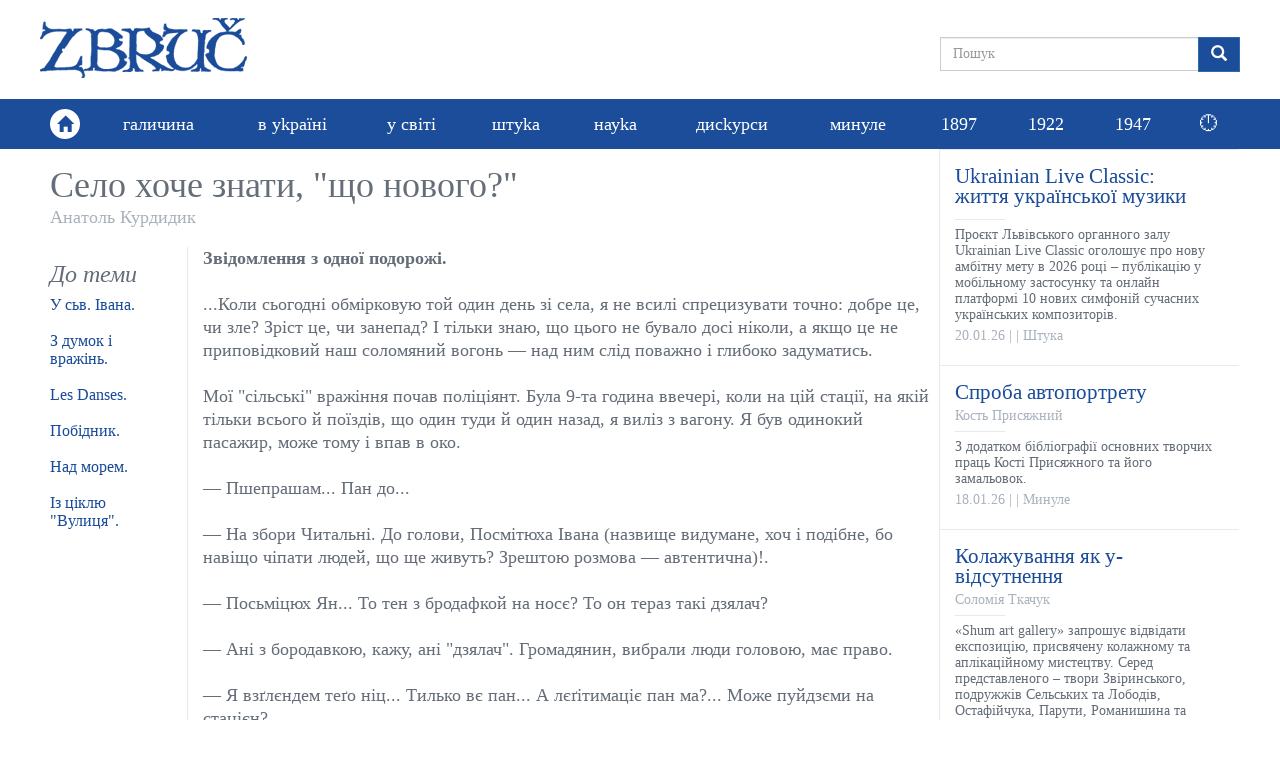

--- FILE ---
content_type: text/html; charset=utf-8
request_url: https://zbruc.eu/node/21038
body_size: 12740
content:
<!DOCTYPE html>
<html lang="uk" dir="ltr" prefix="content: http://purl.org/rss/1.0/modules/content/ dc: http://purl.org/dc/terms/ foaf: http://xmlns.com/foaf/0.1/ rdfs: http://www.w3.org/2000/01/rdf-schema# sioc: http://rdfs.org/sioc/ns# sioct: http://rdfs.org/sioc/types# skos: http://www.w3.org/2004/02/skos/core# xsd: http://www.w3.org/2001/XMLSchema#">
<head>
  <link rel="profile" href="http://www.w3.org/1999/xhtml/vocab" />
  <meta name="viewport" content="width=device-width, initial-scale=1.0">
  <meta http-equiv="Content-Type" content="text/html; charset=utf-8" />
<link rel="shortcut icon" href="https://zbruc.eu/sites/default/files/whitebgfavicon32x32.png" type="image/png" />
<script type="application/ld+json">{"@context":"http://schema.org","@type":"WebSite","name":"\u0417\u0431\u0440\u0443\u0447","alternateName":"Zbruc","url":"https://zbruc.eu/node/21038","logo":"https://zbruc.eu/sites/all/themes/new_zbruc/logo.png","address":{"@type":"PostalAddress"},"sameAs":["https://www.facebook.com/zbruc/",""]}</script>
<meta name="description" content="Звідомлення з одної подорожі. ...Коли сьогодні обмірковую той один день зі села, я не всилі спрецизувати точно: добре це, чи зле? Зріст це, чи занепад? І тільки знаю, що цього не бувало досі ніколи, а якщо це не приповідковий наш соломяний вогонь — над ним слід поважно і глибоко задуматись. Мої &quot;сільські&quot; вражіння почав поліціянт. Була 9-та година ввечері, коли на цій стації," />
<meta name="generator" content="Drupal 7 (https://www.drupal.org)" />
<link rel="canonical" href="https://zbruc.eu/node/21038" />
<link rel="shortlink" href="https://zbruc.eu/node/21038" />
<meta property="fb:app_id" content="1789507551279449" />
<meta property="og:site_name" content="Збруч" />
<meta property="og:type" content="article" />
<meta property="og:url" content="https://zbruc.eu/node/21038" />
<meta property="og:title" content="Село хоче знати, &quot;що нового?&quot;" />
<meta property="og:description" content="Звідомлення з одної подорожі. ...Коли сьогодні обмірковую той один день зі села, я не всилі спрецизувати точно: добре це, чи зле? Зріст це, чи занепад? І тільки знаю, що цього не бувало досі ніколи, а якщо це не приповідковий наш соломяний вогонь — над ним слід поважно і глибоко задуматись. Мої &quot;сільські&quot; вражіння почав поліціянт. Була 9-та година ввечері, коли на цій стації, на якій тільки всього й поїздів, що один туди й один назад, я виліз з вагону. Я був одинокий пасажир, може тому і впав в око. — Пшепрашам... Пан до... — На збори Читальні." />
<meta property="og:updated_time" content="2014-08-17T14:55:27+03:00" />
<meta property="og:image" content="https://zbruc.eu/sites/default/files/default_images/no_image_z.png" />
<meta property="og:image:secure_url" content="https://zbruc.eu/sites/default/files/default_images/no_image_z.png" />
<meta property="og:locale" content="uk_UA" />
<meta property="article:publisher" content="zbruc" />
<meta property="article:published_time" content="2014-04-09T13:02:28+03:00" />
<meta property="article:modified_time" content="2014-08-17T14:55:27+03:00" />
  <title>Село хоче знати, "що нового?" | Збруч</title>
 
  <link type="text/css" rel="stylesheet" href="https://zbruc.eu/sites/default/files/css/css_lQaZfjVpwP_oGNqdtWCSpJT1EMqXdMiU84ekLLxQnc4.css" media="all" />
<link type="text/css" rel="stylesheet" href="https://zbruc.eu/sites/default/files/css/css_pQVd8uEGvIWA-_McLUzVhosfwFfR8J_Oiw21fFR1JNE.css" media="all" />
<link type="text/css" rel="stylesheet" href="https://zbruc.eu/sites/default/files/css/css_jxAiojkpaxK7NVeJUUcn8wQR_CyKgFyX9ozbBH_mma0.css" media="all" />
<link type="text/css" rel="stylesheet" href="https://cdn.jsdelivr.net/npm/bootstrap@3.3.7/dist/css/bootstrap.min.css" media="all" />
<link type="text/css" rel="stylesheet" href="https://cdn.jsdelivr.net/npm/@unicorn-fail/drupal-bootstrap-styles@0.0.2/dist/3.3.1/7.x-3.x/drupal-bootstrap.min.css" media="all" />
<link type="text/css" rel="stylesheet" href="https://zbruc.eu/sites/default/files/css/css_A43FQjR21E7MDh1_TBiTqZx7MxNyJcbpYzATRvkuLO8.css" media="all" />
  <!-- HTML5 element support for IE6-8 -->
  <!--[if lt IE 9]>
    <script src="https://cdn.jsdelivr.net/html5shiv/3.7.3/html5shiv-printshiv.min.js"></script>
  <![endif]-->

  <script src="//ajax.googleapis.com/ajax/libs/jquery/2.2.4/jquery.min.js"></script>
<script>window.jQuery || document.write("<script src='/sites/all/modules/jquery_update/replace/jquery/2.2/jquery.min.js'>\x3C/script>")</script>
<script src="https://zbruc.eu/sites/default/files/js/js_GOikDsJOX04Aww72M-XK1hkq4qiL_1XgGsRdkL0XlDo.js"></script>
<script src="https://zbruc.eu/sites/default/files/js/js_lzrT1E0fZqe76eC8hZJj7AJjzJOatpx3HbroHtsjXGA.js"></script>
<script src="https://cdn.jsdelivr.net/npm/bootstrap@3.3.7/dist/js/bootstrap.min.js"></script>
<script src="https://zbruc.eu/sites/default/files/js/js_3GbAPUJoZb78y-kT-SMZf2P1RZ3Oa5ghogTyg5WBq_w.js"></script>
<script src="https://zbruc.eu/sites/default/files/googleanalytics/js?t080j0"></script>
<script>window.dataLayer = window.dataLayer || [];function gtag(){dataLayer.push(arguments)};gtag("js", new Date());gtag("set", "developer_id.dMDhkMT", true);gtag("config", "UA-38756130-1", {"groups":"default","page_path":location.pathname + location.search + location.hash,"link_attribution":true});</script>
<script src="https://zbruc.eu/sites/default/files/js/js_xVQ_y40dn66HHarcXyyg54JdUTpOWXa1NxfHweY30AA.js"></script>
<script>jQuery.extend(Drupal.settings, {"basePath":"\/","pathPrefix":"","setHasJsCookie":0,"ajaxPageState":{"theme":"new_zbruc","theme_token":"8P60GEG5EBVxYqHCyNU6wXxy4Iw_FCDnQha-yN1SbUI","js":{"sites\/all\/themes\/bootstrap\/js\/bootstrap.js":1,"\/\/ajax.googleapis.com\/ajax\/libs\/jquery\/2.2.4\/jquery.min.js":1,"0":1,"misc\/jquery-extend-3.4.0.js":1,"misc\/jquery-html-prefilter-3.5.0-backport.js":1,"misc\/jquery.once.js":1,"misc\/drupal.js":1,"sites\/all\/modules\/jquery_update\/js\/jquery_browser.js":1,"sites\/all\/modules\/waypoints\/waypoints.min.js":1,"misc\/form-single-submit.js":1,"https:\/\/cdn.jsdelivr.net\/npm\/bootstrap@3.3.7\/dist\/js\/bootstrap.min.js":1,"public:\/\/languages\/uk_lDqzfpwbHg4onxhQiUcIyKApCn1uRyQ3pLVEWdDrK0s.js":1,"sites\/all\/modules\/google_analytics\/googleanalytics.js":1,"https:\/\/zbruc.eu\/sites\/default\/files\/googleanalytics\/js?t080j0":1,"1":1,"sites\/all\/themes\/new_zbruc\/js\/theme-script.js":1,"sites\/all\/themes\/new_zbruc\/js\/imagesloaded.pkgd.min.js":1},"css":{"modules\/system\/system.base.css":1,"sites\/all\/modules\/date\/date_repeat_field\/date_repeat_field.css":1,"modules\/field\/theme\/field.css":1,"modules\/node\/node.css":1,"sites\/all\/modules\/views\/css\/views.css":1,"sites\/all\/modules\/ckeditor\/css\/ckeditor.css":1,"sites\/all\/modules\/ctools\/css\/ctools.css":1,"sites\/all\/modules\/date\/date_api\/date.css":1,"https:\/\/cdn.jsdelivr.net\/npm\/bootstrap@3.3.7\/dist\/css\/bootstrap.min.css":1,"https:\/\/cdn.jsdelivr.net\/npm\/@unicorn-fail\/drupal-bootstrap-styles@0.0.2\/dist\/3.3.1\/7.x-3.x\/drupal-bootstrap.min.css":1,"sites\/all\/themes\/new_zbruc\/css\/style.css":1,"sites\/all\/themes\/new_zbruc\/css\/font-awesome.min.css":1}},"googleanalytics":{"account":["UA-38756130-1"],"trackOutbound":1,"trackMailto":1,"trackDownload":1,"trackDownloadExtensions":"7z|aac|arc|arj|asf|asx|avi|bin|csv|doc(x|m)?|dot(x|m)?|exe|flv|gif|gz|gzip|hqx|jar|jpe?g|js|mp(2|3|4|e?g)|mov(ie)?|msi|msp|pdf|phps|png|ppt(x|m)?|pot(x|m)?|pps(x|m)?|ppam|sld(x|m)?|thmx|qtm?|ra(m|r)?|sea|sit|tar|tgz|torrent|txt|wav|wma|wmv|wpd|xls(x|m|b)?|xlt(x|m)|xlam|xml|z|zip","trackUrlFragments":1},"urlIsAjaxTrusted":{"\/node\/21038":true},"bootstrap":{"anchorsFix":"0","anchorsSmoothScrolling":"0","formHasError":1,"popoverEnabled":1,"popoverOptions":{"animation":1,"html":0,"placement":"right","selector":"","trigger":"click","triggerAutoclose":1,"title":"","content":"","delay":0,"container":"body"},"tooltipEnabled":1,"tooltipOptions":{"animation":1,"html":0,"placement":"auto left","selector":"","trigger":"hover focus","delay":0,"container":"body"}}});</script>
</head>
<body class="html not-front not-logged-in no-sidebars page-node page-node- page-node-21038 node-type-article">

<div id="fb-root"></div>
<script async defer crossorigin="anonymous" src="https://connect.facebook.net/uk_UA/sdk.js#xfbml=1&version=v14.0&appId=1789507551279449&autoLogAppEvents=1" nonce="8ZkH56nS"></script>

	<div id="wrapper">
		<div class="inner-wrap">
			<div id="skip-link">
		    		<a href="#main-content" class="element-invisible element-focusable">Перейти до основного матеріалу</a>
			</div>
						<header id="header">
  <div class="header-topbar">
    <div class="container">
		 
		<a class="navbar-brand logo" href="/" title="Головна"> <img src="https://zbruc.eu/sites/all/themes/new_zbruc/logo.png" alt="Головна" /></a>
						<div class="col-sm-5 col-md-4 col-lg-3 pull-right nopadding">
              
            

  <form class="form-search content-search" action="/node/21038" method="post" id="search-block-form" accept-charset="UTF-8"><div><div>
      <h2 class="element-invisible">Пошукова форма</h2>
    
  <div class="input-group"><input title="Введіть терміни, які ви хочете знайти." placeholder="Пошук" class="form-control form-text" type="text" id="edit-search-block-form--2" name="search_block_form" value="" size="15" maxlength="128" /><span class="input-group-btn"><button type="submit" class="btn btn-primary"><span class="icon glyphicon glyphicon-search" aria-hidden="true"></span>
</button></span></div><div class="form-actions form-wrapper form-group" id="edit-actions"><button class="element-invisible btn btn-primary form-submit" type="submit" id="edit-submit" name="op" value="Пошук">Пошук</button>
</div><input type="hidden" name="form_build_id" value="form-EQpo9iC3fDpZ4FPD_yNIfZNB7X9pLJrw4-ZsAfAM0Gc" />
<input type="hidden" name="form_id" value="search_block_form" />
</div>
</div></form>

	     
    		</div>
		</div>
		</div>
		        <nav class="navbar navbar-default" role="navigation">
        <div class="container">
			<div class="home-link"><a href="/"><span class="glyphicon glyphicon-home"></span></a></div>	  
						        <div id="navbar">
				<ul class="menu nav navbar-nav"><li class="first leaf"><a href="/halychyna">галичина</a></li>
<li class="leaf"><a href="/v_ukraini">в уkраїні</a></li>
<li class="leaf"><a href="/u_sviti">у світі</a></li>
<li class="leaf"><a href="/shtuka">штуkа</a></li>
<li class="leaf"><a href="/nauka">науkа</a></li>
<li class="leaf"><a href="/dyskursy">дисkурси</a></li>
<li class="leaf"><a href="/mynule">минуле</a></li>
<li class="leaf"><a href="/125_years_ago">1897</a></li>
<li class="leaf"><a href="/100_years_ago">1922</a></li>
<li class="leaf old_last"><a href="/75_years_ago">1947</a></li>
<li class="last leaf new_theme_only "><a href="/time-list">🕛</a></li>
</ul>				</div>
				  
        <button type="button" class="navbar-toggle" data-toggle="collapse" data-target="#navbar-collapse">
          <span class="sr-only">Toggle navigation</span>
          <span class="icon-bar"></span>
          <span class="icon-bar"></span>
          <span class="icon-bar"></span>
        </button>
       
    </div>

    </nav>
     </header>
<div id="content_section">
	<div class="container">
	    							<div class="tabs  "></div>
				
						    

  <div class="row nomargin">
	<div class="column_main col-xs-12 col-sm-8 col-md-9 nopadding">
		<div class="column_single">
				
				<div class="title">
					<h1>Село хоче знати, &quot;що нового?&quot;</h1>
					<div class="post-author"><a href="/taxonomy/term/10714" typeof="skos:Concept" property="rdfs:label skos:prefLabel" datatype="">Анатоль Курдидик</a></div> 
				</div> 
						<div class="single-socials text-right">
							</div>
			<div class="single-top">
							</div>
			<div class="row">
				<div class="single-text col-xs-12 col-md-9 col-lg-10 pull-right">
				<div class="text">
					<p><strong><span>Звідомлення з одної подорожі.</span></strong></p>

<p> </p>

<p>...Коли сьогодні обмірковую той один день зі села, я не всилі спрецизувати точно: добре це, чи зле? Зріст це, чи занепад? І тільки знаю, що цього не бувало досі ніколи, а якщо це не приповідковий наш соломяний вогонь — над ним слід поважно і глибоко задуматись.</p>

<p> </p>

<p>Мої "сільські" вражіння почав поліціянт. Була 9-та година ввечері, коли на цій стації, на якій тільки всього й поїздів, що один туди й один назад, я виліз з вагону. Я був одинокий пасажир, може тому і впав в око.</p>

<p> </p>

<p>— Пшепрашам... Пан до...</p>

<p> </p>

<p>— На збори Читальні. До голови, Посмітюха Івана (назвище видумане, хоч і подібне, бо навіщо чіпати людей, що ще живуть? Зрештою розмова — автентична)!.</p>

<p> </p>

<p>— Посьміцюх Ян... То тен з бродафкой на носє? То он тераз такі дзялач?</p>

<p> </p>

<p>— Ані з бородавкою, кажу, ані "дзялач". Громадянин, вибрали люди головою, має право.</p>

<p> </p>

<p>— Я взґлєндем теґо ніц... Тилько вє пан... А лєґітимаціє пан ма?... Може пуйдзєми на стацієн?</p>

<p> </p>

<p>Я по дорозі тягнув з кишені "довуд особісти", військову книжечку, лєґітимацію Убезпечальні, поручення Гол. Виділу "Просьвіти"...</p>

<p> </p>

<p>— Ага... Це все? Може ще щось маєте?</p>

<p> </p>

<p>— Редакційну лєґітимацію...</p>

<p> </p>

<p>Постерунковий видивився на мене:</p>

<p> </p>

<p>— То ви редактор? А з якої ґазети?</p>

<p> </p>

<p>Я назвав.</p>

<p> </p>

<p>— Ага... А чим поза тим займаєтеся?</p>

<p> </p>

<p>— Пишу... Редаґую ґазету...</p>

<p> </p>

<p>— Ну, я розумію... Пишете в ґазеті... Але з чеґо пан жиє?!!</p>

<p> </p>

<p>Це питання було справді до речі, бо так треба би "спитати" чи не кожного нашого журналіста. Але хіба я мав розкривати душу на задріпаній стації, перед власником ч. 3729, якого я вперше бачив і який втягав тепер мій родовід у свою книжку? Я мовчав.</p>

<p> </p>

<p>Ситуацію виявив хто інший. Солтис з села, куди я їхав. Ні з цього ні з того, зявився на стаційному пероні, обтупав болото з чобіт і перегнувши голову, придивився до мене:</p>

<p> </p>

<p>— А то ви! Та то казали, що ви приїдете, але в селі ніхто не вірив. Добрий вечір! — тицьнув пальцем капелюх на привіт знайомому поліціянтові.</p>

<p> </p>

<p>— Доброго здоровля! — стиснув я міцну, тверду руку. — Чому ніхто не вірив?</p>

<p> </p>

<p>— Нині їхати? Нині?...</p>

<p> </p>

<p>— Ви того добродія знаєте? — замкнув книжечку поліціянт.</p>

<p> </p>

<p>— Та як ні! Знаю, може 20 літ уже знаю...</p>

<p> </p>

<p>— То візьміть його в село. А я заберу всі лєґітимації, завтра зверну.</p>

<p> </p>

<p>Так якось це все скінчилося. Всі мої папери, без яких невартий був я і нулі, пішли в торбу, постерунковий ч. 3729 перекинув кріс на рамя і вдарив у козирок.</p>

<p> </p>

<p>У двійку з солтисом ми пішли в село. В ніч і болото.</p>

<p> </p>

<p><strong>В Солтисовій хаті.</strong></p>

<p> </p>

<p>Бродячи густим і глибоким болотом (2.5 км. до села!), я довідався багато: солтис виходив на стацію "почути" щось нове. Добре, що я надїхав, бо був би питав лише постерункового. Село тільки тим і живе, що жде на "нове". Коли я згадав про читальню й кооперативу, то він аж обрушився:</p>

<p> </p>

<p>— Що ж ви гадаєте? Будуть робити вистави, коли отаке, що проба йде, а поки вистава — хто зна, що може бути...</p>

<p> </p>

<p>Так ми дійшли до хати солтиса, де — хоч звичайно в цій порі на селі сплять — сиділо з 15-еро людей. Солтис якось аж гордовито сказав:</p>

<p> </p>

<p>— А як добре, що я пішов! Пан редактор просто зі Львова!</p>

<p> </p>

<p>Це значило: той пан розкаже! Але я мусів розчарувати всіх. Коли вони читали, як вийшло з розмови, всі три сьогоднішні щоденники (11 км. ходили на зміну хлопці до містечка, бо пошта приходила раз на три дні), то мало що більше я знав...</p>

<p> </p>

<p>— Е, ви пане редакторе, не будьте вже такі. Ви напевно знаєте — гнув дядько Калинюк. — Або то ми не знаємо, як то в вас: телєфони, телєґрами, заґраничні ґазети, кореспонденти... Чейже всього не друкуєте...</p>

<p> </p>

<p>— Та не друкуємо — рятував я ситуацію української преси, яку ці сірі люди так рожево уявляли собі. — Але там нічого такого...</p>

<p> </p>

<p>— Ну, ну... Ви не бійтеся. Тут самі свої. Можете сміло говорити — притискала мене до стіни навіть "пані" солтисова, що досі поза горшки, гуси й корови не бачила світу. — Кажіть, кажіть. Ми тут, як забиті дошками від світу.</p>

<p> </p>

<p>Положення ставало безнадійне. Я справді не мав що говорити. Прхаля, Чехи — все це вони знали. Телєфонати Голіяна й І. П. читали. В мене впялювалося яких сорок очей, а я не міг нічого сказати.</p>

<p> </p>

<p>— А як ви гадаєте? — крутив з махорки котрусь цигарку Матвій Босий. — Я оце заложився з Максимом за 100 зол.: розберуть Чехію, чи ні?</p>

<p> </p>

<p>— Якщо піде так далі... — пробував я пророчити, але Матвій мав арґументи:</p>

<p> </p>

<p>— Що ж бо, ніби: буде "він" терпіти під боком отаку голодранку, що все то французів, то большевиків чіпається і на випадок чого може ніж у плечі?</p>

<p> </p>

<p>— Дурний! — показував себе Максим. — Чи гадаєш, що Чехія — то Чехи. То таке, як Гішпанія: всі є, тільки Гішпана нема. Чехію тримає Франція, як того пса в буді, а добрий господар псові не дасть нічого зробити, та ще як пес вірний...</p>

<p> </p>

<p>— Або той пес вірний? — відгризався Матвій. — То нідочого союзник, от що. Словаки, українці за "ним", не бійся, знає на око "він", що той інтерес варта...</p>

<p> </p>

<p>— А ти не читав в "<em>Ділі</em>", що писав той Ю. С. з Парижа?</p>

<p> </p>

<p>— А ти не читав, що І. В. пише в "<em>Новім Часі</em>"?..</p>

<p> </p>

<p>Люди пихали махорку, покликувалися на авторитет нашої преси, гарячилися. Матвій був завзятий, Максим не пускав. Інші "хібіцували" — підюджували цього й того. Солтисиха плескала руками. "Він", тобто Гітлєр, мав на всіх 17 в хаті двох ворогів, та й то їх звали "радикалами".</p>

<p> </p>

<p>— Чемберлєни!.. — з погордою в голосі казав солтис. — Нічого не знають.</p>

<p> </p>

<p>І ніби придумавши щось від усіх мудріше, сказав:</p>

<p> </p>

<p>— Пане редакторе, a як то ви міркуєте: якби так ми звечера посилали до Львова до "<em>Діла</em>", — чи сказали б нам кожний телєфонат?</p>

<p> </p>

<p>Я був заскочений.</p>

<p> </p>

<p>— Телєфонати приходять коло півночі...</p>

<p> </p>

<p>— То нічого — боронився солтис — почекають!...</p>

<p> </p>

<p>— Але ж від вас до Львова 29 км.</p>

<p> </p>

<p>— Багато, гадаєте? За годину добрий роверист возьме. А "цісарка" аж під село підходить.</p>

<p> </p>

<p>Селяни насторожилися на проєкт солтиса.</p>

<p> </p>

<p>— Матвій перший їздив би — кивнув солтис у його бік головою. — Правда?</p>

<p> </p>

<p>— Певне! Поїду!</p>

<p> </p>

<p>— Добре, але що ви користаєте на тім?</p>

<p> </p>

<p>— А знали би ще вночі те, що в ґазеті рано!.. Бо, знаєте, такі часи, що за ніч може багато нового бути...</p>

<p> </p>

<p><strong>Розбиті збори.</strong></p>

<p> </p>

<p>Чергового дня — це був вівторок — ми пізно встали. Дядьки "політикували" до 2-ої, я мусів сидіти з ними. В 11-ій мали бути заг. збори, але в пів дванацятої на салі було нас шістьох. Касієр поїхав ровером до Львова, писар, бачили, йшов у той конець, бо Михайлів Гнат привіз уже відписані всі афішки зі Львова і "<em>Діло</em>". Заг. Збори були там, де цей Гнат читав тепер ґазету, не коло мене. Я був в розпуці, але голова читальні, старший чоловяга, потішав мене:</p>

<p> </p>

<p>— То так з півтора години буде. Почитають, почитають тай прийдуть. А як ви гадаєте і може б і ми туди пішли, та відразу забрали б людей до салі?</p>

<p> </p>

<p>Я бачив, що й він крутиться і що йому не сидиться. Сиділося тільки пятьом, що їм уже все одно було, старшим ґаздам, які збагнули вже фільософію думки: все було і все мине.</p>

<p> </p>

<p>— Ні, пане, не підемо.</p>

<p> </p>

<p>Я крутився сам, як вюн на сковороді. Вдавав, що читаю книгу протоколів, потім перевірив спис членів, з яких три четвертини не вплатили в 1939 р. ні сотика, заглянув у вікна і в бібліотечну шафу, де книжки на 60 відс. були з найнудніших та передвоєнних видань, коли село ще жило патріярхально. А час волікся, оливою стікав, аж в голові лунало. Але казав — висиджу, то висиджу. Старі ґазди фільософи теж сиділи, говорили про вторішні сіна та худобу. Для них — вражіння — світ зі своїми конфліктами й суперечностями не існував.</p>

<p> </p>

<p>Десь коло пів другої прийшло чотирьох молодших господарів і три парубки. Голова читальні післав одного з них "в той кут", до Михайлового Гната, по людей. Пішов. За пів години прийшов з девятьма селянами й хлопцями Гнат і хотів мені конче сказати, що читав у Львові нині на афішках. Потім прийшов писар. Всі зробили вражіння, що я їx мучу, коли ось у такий час скликаю на якісь збори читальні. А коли було в салі з сорок осіб на 120 членів читальні і година пів третьої, я вирішив, що час починати.</p>

<p> </p>

<p>Голова відчинив збори, привітав мене, дав мені слово. Я почав "політично" від загальної ситуації. Всі нащурилися. Потік перейшов на просвітянські справи. З хвилини на хвилину, як я обговорював питання неписьменности, бібліотеки, вкладки, посилення праці, зацікавлення маліло. Дехто почав витягати тютюн. Гнат, якого я мав проти себе в першій лавці, позіхнув.</p>

<p> </p>

<p>Нечайно під дверима зробився рух. На салю ввійшов якийсь парубійка. Засапаний був, зіпрітий. У руках мав "Вєк". Не питаючи мене ні голову, в чім річ, заговорив на всю салю:</p>

<p> </p>

<p>— Люди! Іду до Б. Прочитайте! Чехів вже нема!</p>

<p> </p>

<p>Саля дрогнула, обернулася, подивилася на мене і пішла в той бік очима, де в руці приїздного був "<em>Вєк</em>".</p>

<p> </p>

<p>— В справі формальній — чую голос Матвія. — Прошу на пів години перервати збори...</p>

<p> </p>

<p>— Так, так! — загукали всі і не ждучи голосування, піднялися. "<em>Вєк</em>" поліз по руках. Я люто замкнув книгу протоколів.</p>

<p> </p>

<p>***</p>

<p> </p>

<p>Ще сьогодні розмірковую: добре чи зле? Чим скінчиться ота екзальтація міжнародніми подіями, в якій кожна неефектовна, але основна праця сходить нінащо?</p>

<p> </p>

<p>[Діло]</p>

<p> </p>
					<span  property="dc:date" datatype="xsd:dateTime" content="1939-04-09T13:00:00+02:00" class="date-display-single">09.04.1939</span>					<br />
				</div>
			</div>
			<div class="single-theme col-xs-12 col-md-3 col-lg-2">
				<h3>До теми</h3>
				
        
  
  
   
          <ul class="theme-list">          <li class="">

  
    <a href="/node/106693">У сьв. Івана.</a>
</li>
          <li class="">

  
    <a href="/node/105987">З думок і вражінь.</a>
</li>
          <li class="">

  
    <a href="/node/105554">Les Danses.</a>
</li>
          <li class="">

  
    <a href="/node/105553">Побідник.</a>
</li>
          <li class="">

  
    <a href="/node/96664">Над морем.</a>
</li>
          <li class="">

  
    <a href="/node/96059">Із ціклю &quot;Вулиця&quot;.</a>
</li>
      </ul> 
 
  
  
  
  
  
			</div>
			<div class="single-comments col-xs-12 col-md-9 col-lg-10 pull-right">
									                                        <div class="fb-share-button" data-href="https://zbruc.eu/node/21038" data-layout="button_count" data-size="small"><a target="_blank" class="fb-xfbml-parse-ignore">Поширити</a></div>
										<div class="fb-comments" data-href="https://zbruc.eu/node/21038"  data-width="100%" data-numposts="10"></div>
                                        <div class="fb-page" data-href="https://www.facebook.com/zbruc/" data-tabs="" data-width="500" data-height="70" data-small-header="true" data-adapt-container-width="true" data-hide-cover="true" data-show-facepile="false"><blockquote cite="https://www.facebook.com/zbruc/" class="fb-xfbml-parse-ignore"><a href="https://www.facebook.com/zbruc/">Ð—Ð±Ñ€ÑƒÑ‡</a></blockquote></div>
								
			</div>
		</div>
		</div>
				</div>
			
				<div class="col-xs-12 col-sm-4 col-md-3 nopadding">
					<div class="sidebar_posts">
						
        
  
  
   
      
    

  
    <div class="post-item">
	<div class="item-inner">
		<div class="item-content">
			<a href="/node/123420">
				<div class="item-entry">
					<div class="item-title">Ukrainian Live Classic:  життя української музики</div>
					<div class="item-author"></div>
					<div class="item-excerpt">Проєкт Львівського органного залу Ukrainian Live Classic оголошує про нову амбітну мету в 2026 році – публікацію у мобільному застосунку та онлайн платформі 10 нових симфоній сучасних українських композиторів.
</div>
					<div class="item-meta"><span class="item-date"><span  property="dc:date" datatype="xsd:dateTime" content="2026-01-20T16:33:00+02:00" class="date-display-single">20.01.26</span></span> | <span class="item-city"></span> | <span class="item-cat">Штука</span></div>
				</div>
			</a>
		</div>
	</div>
</div>


    

  
    <div class="post-item">
	<div class="item-inner">
		<div class="item-content">
			<a href="/node/123393">
				<div class="item-entry">
					<div class="item-title">Спроба автопортрету</div>
					<div class="item-author">Кость Присяжний</div>
					<div class="item-excerpt">З додатком бібліографії основних творчих праць Кості Присяжного та його замальовок.
</div>
					<div class="item-meta"><span class="item-date"><span  property="dc:date" datatype="xsd:dateTime" content="2026-01-18T23:02:00+02:00" class="date-display-single">18.01.26</span></span> | <span class="item-city"></span> | <span class="item-cat">Минуле</span></div>
				</div>
			</a>
		</div>
	</div>
</div>


    

  
    <div class="post-item">
	<div class="item-inner">
		<div class="item-content">
			<a href="/node/123390">
				<div class="item-entry">
					<div class="item-title">Колажування як у-відсутнення</div>
					<div class="item-author">Соломія Ткачук</div>
					<div class="item-excerpt">«Shum art gallery» запрошує відвідати експозицію, присвячену колажному та аплікаційному мистецтву. Серед представленого – твори Звіринського, подружжів Сельських та Лободів, Остафійчука, Парути, Романишина та інших.
</div>
					<div class="item-meta"><span class="item-date"><span  property="dc:date" datatype="xsd:dateTime" content="2026-01-18T10:49:00+02:00" class="date-display-single">18.01.26</span></span> | <span class="item-city"></span> | <span class="item-cat">Штука</span></div>
				</div>
			</a>
		</div>
	</div>
</div>


    

  
    <div class="post-item">
	<div class="item-inner">
		<div class="item-content">
			<a href="/node/123387">
				<div class="item-entry">
					<div class="item-title">Чужа медаль</div>
					<div class="item-author">Віталій Портников</div>
					<div class="item-excerpt">Людина, яка шукає орденів і медалей, програє політику, зацикленому на посиленні власних можливостей: втрачається відчуття реальності.
</div>
					<div class="item-meta"><span class="item-date"><span  property="dc:date" datatype="xsd:dateTime" content="2026-01-18T04:57:00+02:00" class="date-display-single">18.01.26</span></span> | <span class="item-city"></span> | <span class="item-cat">Дискурси</span></div>
				</div>
			</a>
		</div>
	</div>
</div>


    

  
    <div class="post-item">
	<div class="item-inner">
		<div class="item-content">
			<a href="/node/123392">
				<div class="item-entry">
					<div class="item-title">Пам’яті Зенка Горбача (06.02.1960–18.01.2021)</div>
					<div class="item-author">Оксана Бойко</div>
					<div class="item-excerpt">Архітектора-реставратора в Інституті Укрзахідпроектреставрація. Зенко був інтелектуалом, вмів жартувати і мав прекрасний голос. А що ще потрібно товариству...
</div>
					<div class="item-meta"><span class="item-date"><span  property="dc:date" datatype="xsd:dateTime" content="2026-01-18T01:51:00+02:00" class="date-display-single">18.01.26</span></span> | <span class="item-city"></span> | <span class="item-cat">Минуле</span></div>
				</div>
			</a>
		</div>
	</div>
</div>


    

  
    <div class="post-item">
	<div class="item-inner">
		<div class="item-content">
			<a href="/node/123419">
				<div class="item-entry">
					<div class="item-title">Мистецька програма у Львові</div>
					<div class="item-author"></div>
					<div class="item-excerpt">Jam Factory Art Center запрошує до участі в програмі мисткинь і митців зі сфери перформансу, драматургії, театру, візуального мистецтва, музики, танцю, які зацікавлені у тривалій співпраці з колегами у форматі перформативного колективу.
</div>
					<div class="item-meta"><span class="item-date"><span  property="dc:date" datatype="xsd:dateTime" content="2026-01-17T16:17:00+02:00" class="date-display-single">17.01.26</span></span> | <span class="item-city"></span> | <span class="item-cat">Штука</span></div>
				</div>
			</a>
		</div>
	</div>
</div>


    

  
    <div class="post-item">
	<div class="item-inner">
		<div class="item-content">
			<a href="/node/123383">
				<div class="item-entry">
					<div class="item-title">Магічний фемінізм як світобачення</div>
					<div class="item-author">Ніна Мурашкіна</div>
					<div class="item-excerpt">Моє мислення влаштоване так, що я бачу світ крізь призму сюрреалістичного еротизму, де існують дивні антропоморфні створіння, жінки, які сидять верхи на тваринах і чоловіках, фантастичні квіти, що літають у просторі.
</div>
					<div class="item-meta"><span class="item-date"><span  property="dc:date" datatype="xsd:dateTime" content="2026-01-16T19:21:00+02:00" class="date-display-single">16.01.26</span></span> | <span class="item-city"></span> | <span class="item-cat">Штука</span></div>
				</div>
			</a>
		</div>
	</div>
</div>


    

  
    <div class="post-item">
	<div class="item-inner">
		<div class="item-content">
			<a href="/node/123381">
				<div class="item-entry">
					<div class="item-title">Гвинтівка гауптмана Ернста Юнґера</div>
					<div class="item-author">Сергій ГЕРМАН</div>
					<div class="item-excerpt">Підписувати документи, в яких йшлося про денацифікацію, Юнґер відмовився, позаяк в націонал-соціалістичній партії ніколи не перебував...
</div>
					<div class="item-meta"><span class="item-date"><span  property="dc:date" datatype="xsd:dateTime" content="2026-01-16T13:32:00+02:00" class="date-display-single">16.01.26</span></span> | <span class="item-city"></span> | <span class="item-cat">Дискурси</span></div>
				</div>
			</a>
		</div>
	</div>
</div>

 
 
  
  
  
  
  
	
						
						
					</div>
				</div>		
			</div>	

				

		
    </div>
</div><!-- end wrapper -->
            <footer class="bottom-footer">
                <div class="container">
                    <a class="navbar-brand footer-logo" href="#"><img src="/sites/default/files/logo/footer-logo.png"></a>
                    <div class="footer-info nopadding col-sm-5">
                        <p>© 2026 zbruc.eu</p>
                        <p>Передрук та інше використання матеріалів, що розміщені на сайті, дозволяється за умови посилання на zbruc.eu.</p>
                    </div>
                    <ul class="footer-socials">
                        <li><a href="https://www.facebook.com/zbruc" target="_blank"><i class="fa fa-facebook"></i></a></li>
                    </ul>
                </div>

			</footer>
			<script src="https://zbruc.eu/sites/default/files/js/js_MRdvkC2u4oGsp5wVxBG1pGV5NrCPW3mssHxIn6G9tGE.js"></script>
       		</div>
	</div>
</body>
</html>
